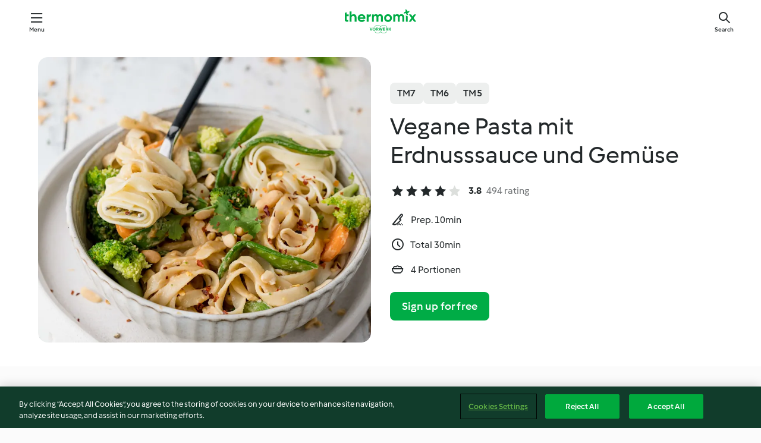

--- FILE ---
content_type: text/html; charset=utf-8
request_url: https://cookidoo.thermomix.com/recipes/recipe/en-US/r792984
body_size: 10642
content:
<!DOCTYPE html>
<html
  lang="en-US"
  class="cicd2-theme">
<head>
    <meta property="og:url" content="https://cookidoo.thermomix.com/recipes/recipe/en-US/r792984"/>
    <meta property="og:title" content="Vegane Pasta mit Erdnusssauce und Gemüse"/>
    <meta property="og:description" content="A world of Thermomix® recipes - Cookidoo® brings you delicious food from all over the world.
With thousands of recipes and ideas, you'll find mouth-watering inspiration every time you log in."/>
    <meta property="og:image" content="https://assets.tmecosys.com/image/upload/t_web_rdp_recipe_584x480/img/recipe/ras/Assets/7778683cf570dac190b46e8b60abab63/Derivates/763f217bcbfd8afca4198891b309311e30222b54.jpg"/>
    <meta name="robots" content="noarchive"/>
    <meta charset="utf-8">
    <meta name="viewport" content="width=device-width, initial-scale=1, shrink-to-fit=no">
    <link rel="stylesheet" href="https://patternlib-all.prod.external.eu-tm-prod.vorwerk-digital.com/pl-core-29.3.2-b33824b8018a0840049d6c20603cb31e.css">
      <link rel="stylesheet" href="https://patternlib-all.prod.external.eu-tm-prod.vorwerk-digital.com/cicd2-theme-29.3.2-38102d1b98d85afb94b9d25dab3bae9c.css">
    <link rel="stylesheet" href="https://recipepublic-all.prod.external.eu-tm-prod.vorwerk-digital.com/bundle-7e9da6437349bf80779b292c7cffc47b.css">
    <link rel="icon" href="https://patternlib-all.prod.external.eu-tm-prod.vorwerk-digital.com/favicon-02a92602e0cf506ebd0186892a17fd82.ico">
    <link rel="preconnect" href="https://assets.tmecosys.com" crossorigin="anonymous">
    <script>"use strict";(()=>{function c(n){let t=document.cookie.match(new RegExp("(^| )"+n+"=([^;]+)"));if(t)return t[2]}var e={get:c};e.get("v-authenticated")?document.documentElement.classList.add("is-authenticated"):document.documentElement.classList.add("is-unauthenticated");})();
</script>
    <title>Vegane Pasta mit Erdnusssauce und Gemüse - Cookidoo® – the official Thermomix® recipe platform</title>
    <link rel="stylesheet" href="https://patternlib-all.prod.external.eu-tm-prod.vorwerk-digital.com/pl-recipe-2.18.3-4949e3c3f2b6c536234d63e48d89c215.css">
    <script type="application/ld+json">{"@context":"http://schema.org/","@type":"Recipe","name":"Vegane Pasta mit Erdnusssauce und Gemüse","image":"https://assets.tmecosys.com/image/upload/t_web_rdp_recipe_584x480_1_5x/img/recipe/ras/Assets/7778683cf570dac190b46e8b60abab63/Derivates/763f217bcbfd8afca4198891b309311e30222b54.jpg","totalTime":"PT30M","cookTime":"PT30M","prepTime":"PT10M","recipeYield":"4 Portionen","recipeCategory":["Hauptgerichte, vegetarisch"],"recipeIngredient":["1400 g Wasser","250 g Tagliatelle","70 g Möhren","70 g Zuckerschoten","70 g Brokkoli","1 &frac12; TL Salz","2 Knoblauchzehen","200 g Erdnusscreme","15 g helle Sojasauce","20 g Sesamöl","2 Stängel Koriander","2 EL Erdnüsse, geröstet, gesalzen"],"nutrition":{"@type":"NutritionInformation","calories":"626 kcal","carbohydrateContent":"64 g","fatContent":"34 g","proteinContent":"2 g"},"inLanguage":"en-US","author":{"@type":"Organization","name":"Vorwerk Home & Co. KmG","address":"Wolleraustrasse 11a\n8807 Freienbach\nSwitzerland","url":"https://cookidoo.thermomix.com"},"aggregateRating":{"@id":"AggregatedRating"}}</script>
</head>

<body>
  <core-user-info
    condition="html.is-authenticated"
    base="/profile/api/user"
    community-profile="/community/profile/en-US"
    devices="/customer-devices/api/my-devices/versions"
    >
  </core-user-info>
  
  <div class="page-content">
      
  <header tabindex="-1" class="page-header">
    <div class="page-header__content">
      <a href="#main-content" class="link--skip">Skip to main content</a>
          <a class="logo page-header__home authenticated-only" href="/foundation/en-US/for-you"
            aria-label="Link to the home page">
            <img class="logo" src="https://patternlib-all.prod.external.eu-tm-prod.vorwerk-digital.com/logo_thermomix-02469c2fb4fca55fc3c397286d9e7fe0.svg"
              alt="Thermomix®">
          </a>
          <a class="logo page-header__home unauthenticated-only" href="/foundation/en-US/explore"
            aria-label="Link to the home page">
            <img class="logo" src="https://patternlib-all.prod.external.eu-tm-prod.vorwerk-digital.com/logo_thermomix-02469c2fb4fca55fc3c397286d9e7fe0.svg"
              alt="Thermomix®">
          </a>
      <core-nav class="page-header__nav">
        <nav class="core-nav__nav" role="navigation">
          <button class="core-nav__trigger">Menu</button>
          <div class="core-nav__container">
            <ul class="core-nav__main-links authenticated-only">
                <li class="core-nav__item">
                  <a href="/foundation/en-US/for-you"
                    class="core-nav__link">For You</a>
                </li>
              <li class="core-nav__item">
                <a href="/foundation/en-US/explore"
                  class="core-nav__link">Explore</a>
              </li>
              <li class="core-nav__item">
                <a href="/organize/en-US/my-recipes"
                  class="core-nav__link">My Recipes</a>
              </li>
              <li class="core-nav__item">
                <a href="/planning/en-US/my-week"
                  class="core-nav__link">My Week</a>
              </li>
                <li class="core-nav__item">
                  <a href="/shopping/en-US"
                    class="core-nav__link">Shopping list</a>
                </li>
            </ul>
            <ul class=" core-nav__main-links unauthenticated-only">
              <li class="core-nav__item">
                <a href="/foundation/en-US/explore"
                  class="core-nav__link">Explore</a>
              </li>
              <li class="core-nav__item">
                <a href="/foundation/en-US/membership"
                  class="core-nav__link">Membership</a>
              </li>
              <li class="core-nav__item">
                <a href="/foundation/en-US/help"
                  class="core-nav__link">Help</a>
              </li>
            </ul>
            <ul class="core-nav__links unauthenticated-only">
              <li class="core-nav__item">
                <a href="/ciam/register/start"
                  class="core-nav__link page-header__sign-up page-header__icon">Sign up</a>
              </li>
              <li class="core-nav__item">
                <a href="/profile/en-US/login?redirectAfterLogin=%2Frecipes%2Frecipe%2Fen-US%2Fr792984"
                  class="core-nav__link page-header__login page-header__icon">Login</a>
              </li>
            </ul>
            <div role="separator" aria-orientation="vertical"
              class="core-nav__separator separator-vertical separator-vertical--silver-20"></div>
            <core-user-profile class="authenticated-only">
              <core-dropdown-menu class="core-nav__dropdown core-nav__dropdown--profile" align="bottom-right">
                <button class="core-dropdown-menu__trigger core-nav__dropdown-trigger">
                  <span class="core-nav__dropdown-trigger-icon" aria-hidden="true"></span>
                  <img class="core-nav__dropdown-trigger-picture" src alt>
                  <span class="core-dropdown-menu__trigger-text">
                      Profile
                  </span>
                </button>
                <div class="core-dropdown-menu__content core-nav__dropdown-content">
                  <ul class="core-dropdown-list core-nav__dropdown-list">
                    <li class="core-community-profile__link">
                      <a href="/community/profile/en-US"
                        class="core-dropdown-list__item core-nav__link core-nav__link--community">
                        <core-community-profile>
                          <span class="core-community-profile__icon" aria-hidden="true"></span>
                          <img class="core-community-profile__picture" src alt>
                          <div class="core-community-profile__heading-group">
                            <span class="core-community-profile__header">Profile</span>
                            <span class="core-community-profile__subheader">View profile</span>
                          </div>
                        </core-community-profile>
                      </a>
                    </li>
                    <li>
                      <a href="/commerce/en-US/membership"
                        class="core-dropdown-list__item core-nav__link">Account</a>
                    </li>
                    <li>
                      <a href="/foundation/en-US/help"
                        class="core-dropdown-list__item core-nav__link">Help</a>
                    </li>
                    <li>
                      <a href="/profile/logout"
                        class="core-dropdown-list__item core-nav__link">Sign out</a>
                    </li>
                  </ul>
                </div>
              </core-dropdown-menu>
            </core-user-profile>
          </div>
          <div role="separator" aria-orientation="vertical"
            class="core-nav__separator separator-vertical separator-vertical--silver-20"></div>
        </nav>
      </core-nav>
      <a class="page-header__search page-header__icon" href="/search/en-US"
        aria-label="Search">Search</a>
    </div>
  </header>
  <recipe-scrollspy>
    <nav class="recipe-scrollspy__nav">
        <a href="#ingredients-section" class="recipe-scrollspy__link">Ingredients</a>
  
      <a href="#difficulty-section" class="recipe-scrollspy__link">Difficulty</a>
  
        <a href="#nutrition-section" class="recipe-scrollspy__link">Nutrition</a>
  
        <a href="#also-featured-in-section" class="recipe-scrollspy__link">Also featured in</a>
  
      <a id="recipe-scrollspy-alternative-recipes" href="#alternative-recipes" class="recipe-scrollspy__link">You might also like...</a>
    </nav>
  </recipe-scrollspy>

  <recipe-details id="main-content">
    <recipe-card>
      <div class="recipe-card__wrapper">
        <div class="recipe-card__image-wrapper">
            <core-image-loader>
              <img
                class="recipe-card__image"
                  src="https://assets.tmecosys.com/image/upload/t_web_rdp_recipe_584x480/img/recipe/ras/Assets/7778683cf570dac190b46e8b60abab63/Derivates/763f217bcbfd8afca4198891b309311e30222b54.jpg"
                  srcset="https://assets.tmecosys.com/image/upload/t_web_rdp_recipe_584x480/img/recipe/ras/Assets/7778683cf570dac190b46e8b60abab63/Derivates/763f217bcbfd8afca4198891b309311e30222b54.jpg 584w, https://assets.tmecosys.com/image/upload/t_web_rdp_recipe_584x480_1_5x/img/recipe/ras/Assets/7778683cf570dac190b46e8b60abab63/Derivates/763f217bcbfd8afca4198891b309311e30222b54.jpg 876w"
                    sizes="(min-width: 1333px) 584px, (min-width: 768px) 50vw, 100vw"
                alt="Vegane Pasta mit Erdnusssauce und Gemüse"
                title="Vegane Pasta mit Erdnusssauce und Gemüse"/>
            </core-image-loader>
        </div>
        <div class="recipe-card__info">
    
            <div class="recipe-card__header">
              <div class="recipe-card__header-left">
                  <rdp-badges id="tm-versions-modal">
                      <button class="core-chip-button core-chip-button--flat core-chip-button--x-small">
                        TM7
                      </button>
                      <button class="core-chip-button core-chip-button--flat core-chip-button--x-small">
                        TM6
                      </button>
                      <button class="core-chip-button core-chip-button--flat core-chip-button--x-small">
                        TM5
                      </button>
                  </rdp-badges>
                
                  <core-modal
                    trigger-id="tm-versions-modal"
                    class="tm-versions-modal"
                    prevent-body-scroll="true"
                    hidden>
                    <div class="core-modal__wrapper">
                      <div class="core-modal__container" role="dialog" aria-modal="true">
                  
                        <div class="core-modal__header">
                          <h2>Devices & Accessories</h2>
                          <button class="core-modal__close" aria-label="Close Modal"></button>
                        </div>
                  
                        <core-scrollbar class="core-modal__content" fadeout-top>
                          <div class="core-scrollbar__content">
                  
                            <rdp-tm-versions>
                              <p class="rdp-tm-versions__description">This recipe is designed for a specific device and accessory combination. Without this required setup the recipe might not be successful.</p>
                              <div class="rdp-tm-versions__list">
                                  <div class="rdp-tm-versions__item">
                                    <img src="https://patternlib-all.prod.external.eu-tm-prod.vorwerk-digital.com/tm7-83b22c91a1a1e7fee3797168f05f9754.png" class="rdp-tm-versions__image"/>
                                    <div class="rdp-tm-versions__wrapper">
                                      <span class="rdp-tm-versions__name">Thermomix® TM7</span>
                                      <span class="rdp-tm-versions__compatibility">
                                        <span class="icon icon--checkmark-circle icon--xxxs"></span>Compatible
                                      </span>
                                    </div>
                                  </div>
                                  <div class="rdp-tm-versions__item">
                                    <img src="https://patternlib-all.prod.external.eu-tm-prod.vorwerk-digital.com/tm6-fff867f1cfc7f35118b8b6dfffca8339.png" class="rdp-tm-versions__image"/>
                                    <div class="rdp-tm-versions__wrapper">
                                      <span class="rdp-tm-versions__name">Thermomix® TM6</span>
                                      <span class="rdp-tm-versions__compatibility">
                                        <span class="icon icon--checkmark-circle icon--xxxs"></span>Compatible
                                      </span>
                                    </div>
                                  </div>
                                  <div class="rdp-tm-versions__item">
                                    <img src="https://patternlib-all.prod.external.eu-tm-prod.vorwerk-digital.com/tm5-a3a665744eb0093e9108135bf6b1baa4.png" class="rdp-tm-versions__image"/>
                                    <div class="rdp-tm-versions__wrapper">
                                      <span class="rdp-tm-versions__name">Thermomix® TM5</span>
                                      <span class="rdp-tm-versions__compatibility">
                                        <span class="icon icon--checkmark-circle icon--xxxs"></span>Compatible
                                      </span>
                                    </div>
                                  </div>
                              </div>
                            </rdp-tm-versions>
                  
                  
                          </div>
                        </core-scrollbar>
                  
                        <div class="core-modal__footer">
                          <a class="button--inline rdp-tm-versions__more" href="/foundation/en-US/thermomix-compatibility">More information</a>
                        </div>
                      </div>
                    </div>
                  </core-modal>
                
              </div>
            </div>
    
          <div class="recipe-card__content">
            <core-ellipsis lines-count="3">
              <h1 class="recipe-card__section recipe-card__name">Vegane Pasta mit Erdnusssauce und Gemüse</h1>
            </core-ellipsis>
            
            <core-rating>
  <div class="core-rating__rating-list">
      <span class="core-rating__point core-rating__point--full"></span>
      <span class="core-rating__point core-rating__point--full"></span>
      <span class="core-rating__point core-rating__point--full"></span>
      <span class="core-rating__point core-rating__point--full"></span>
      <span class="core-rating__point "></span>
  </div>
    <span class="core-rating__counter">3.8</span>
    <span class="core-rating__label">
      
      494 rating
      
    </span>
  <script type="application/ld+json">
  {
    "@context": "http://schema.org",
    "@type": "AggregateRating",
    "@id": "AggregatedRating",
    "ratingValue": 3.8,
    "reviewCount": 494
  }
  </script>
</core-rating>

            <div class="recipe-card__cook-params">
              <div class="recipe-card__cook-param">
                <span class="icon icon--time-preparation"></span>
                <span>Prep. 10min </span>
              </div>
              <div class="recipe-card__cook-param">
                <span class="icon icon--time"></span>
                <span>Total 30min</span>
              </div>
              <div class="recipe-card__cook-param">
                <span class="icon icon--servings"></span>
                <span>4 Portionen</span>
              </div>
            </div>
          </div>
    
          <div class="recipe-card__footer">
            <a class="button--primary recipe-card__action-button recipe-card__action-button--primary"
              title="Sign up for free"
              href="/ciam/register/start">Sign up for free</a>
          </div>
        </div>
      </div>
    </recipe-card>
    
    <recipe-content>
      <div class="recipe-content__left">
        <div mobile-order="1">
          <div id="ingredients-section" class="recipe-content__section">
            <h4 class="recipe-content__title">Ingredients</h4>
              <div class="recipe-content__inner-section">
                <ul class="ul--clean">
                    <li>
          <recipe-ingredient>
            <div class="recipe-ingredient__wrapper">
                <img class="recipe-ingredient__image"   src="https://assets.tmecosys.com/image/upload/t_web_ingredient_48x48/icons/ingredient_icons/54"
            srcset="https://assets.tmecosys.com/image/upload/t_web_ingredient_48x48/icons/ingredient_icons/54 48w, https://assets.tmecosys.com/image/upload/t_web_ingredient_48x48_1_5x/icons/ingredient_icons/54 72w, https://assets.tmecosys.com/image/upload/t_web_ingredient_48x48_2x/icons/ingredient_icons/54 96w"
              sizes="48px"
           />
          
                <div class="recipe-ingredient__content">
                  <span class="recipe-ingredient__name">
                    Wasser 
                  </span>
                </div>
                <span class="recipe-ingredient__amount">
                      1400
                    g
                </span>
            </div>
          </recipe-ingredient>
          </li>
                    <li>
          <recipe-ingredient>
            <div class="recipe-ingredient__wrapper">
                <img class="recipe-ingredient__image"   src="https://assets.tmecosys.com/image/upload/t_web_ingredient_48x48/icons/ingredient_icons/2271"
            srcset="https://assets.tmecosys.com/image/upload/t_web_ingredient_48x48/icons/ingredient_icons/2271 48w, https://assets.tmecosys.com/image/upload/t_web_ingredient_48x48_1_5x/icons/ingredient_icons/2271 72w, https://assets.tmecosys.com/image/upload/t_web_ingredient_48x48_2x/icons/ingredient_icons/2271 96w"
              sizes="48px"
           />
          
                <div class="recipe-ingredient__content">
                  <span class="recipe-ingredient__name">
                    Tagliatelle 
                  </span>
                </div>
                <span class="recipe-ingredient__amount">
                      250
                    g
                </span>
            </div>
          </recipe-ingredient>
          </li>
                    <li>
          <recipe-ingredient>
            <div class="recipe-ingredient__wrapper">
                <img class="recipe-ingredient__image"   src="https://assets.tmecosys.com/image/upload/t_web_ingredient_48x48/icons/ingredient_icons/10"
            srcset="https://assets.tmecosys.com/image/upload/t_web_ingredient_48x48/icons/ingredient_icons/10 48w, https://assets.tmecosys.com/image/upload/t_web_ingredient_48x48_1_5x/icons/ingredient_icons/10 72w, https://assets.tmecosys.com/image/upload/t_web_ingredient_48x48_2x/icons/ingredient_icons/10 96w"
              sizes="48px"
           />
          
                <div class="recipe-ingredient__content">
                  <span class="recipe-ingredient__name">
                    Möhren 
                  </span>
                    <span class="recipe-ingredient__description">in Scheiben (3 mm)</span>
                </div>
                <span class="recipe-ingredient__amount">
                      70
                    g
                </span>
            </div>
          </recipe-ingredient>
          </li>
                    <li>
          <recipe-ingredient>
            <div class="recipe-ingredient__wrapper">
                <img class="recipe-ingredient__image"   src="https://assets.tmecosys.com/image/upload/t_web_ingredient_48x48/icons/ingredient_icons/1916"
            srcset="https://assets.tmecosys.com/image/upload/t_web_ingredient_48x48/icons/ingredient_icons/1916 48w, https://assets.tmecosys.com/image/upload/t_web_ingredient_48x48_1_5x/icons/ingredient_icons/1916 72w, https://assets.tmecosys.com/image/upload/t_web_ingredient_48x48_2x/icons/ingredient_icons/1916 96w"
              sizes="48px"
           />
          
                <div class="recipe-ingredient__content">
                  <span class="recipe-ingredient__name">
                    Zuckerschoten 
                  </span>
                </div>
                <span class="recipe-ingredient__amount">
                      70
                    g
                </span>
            </div>
          </recipe-ingredient>
          </li>
                    <li>
          <recipe-ingredient>
            <div class="recipe-ingredient__wrapper">
                <img class="recipe-ingredient__image"   src="https://assets.tmecosys.com/image/upload/t_web_ingredient_48x48/icons/ingredient_icons/436"
            srcset="https://assets.tmecosys.com/image/upload/t_web_ingredient_48x48/icons/ingredient_icons/436 48w, https://assets.tmecosys.com/image/upload/t_web_ingredient_48x48_1_5x/icons/ingredient_icons/436 72w, https://assets.tmecosys.com/image/upload/t_web_ingredient_48x48_2x/icons/ingredient_icons/436 96w"
              sizes="48px"
           />
          
                <div class="recipe-ingredient__content">
                  <span class="recipe-ingredient__name">
                    Brokkoli 
                  </span>
                    <span class="recipe-ingredient__description">in kleinen Röschen</span>
                </div>
                <span class="recipe-ingredient__amount">
                      70
                    g
                </span>
            </div>
          </recipe-ingredient>
          </li>
                    <li>
          <recipe-ingredient>
            <div class="recipe-ingredient__wrapper">
                <img class="recipe-ingredient__image"   src="https://assets.tmecosys.com/image/upload/t_web_ingredient_48x48/icons/ingredient_icons/269"
            srcset="https://assets.tmecosys.com/image/upload/t_web_ingredient_48x48/icons/ingredient_icons/269 48w, https://assets.tmecosys.com/image/upload/t_web_ingredient_48x48_1_5x/icons/ingredient_icons/269 72w, https://assets.tmecosys.com/image/upload/t_web_ingredient_48x48_2x/icons/ingredient_icons/269 96w"
              sizes="48px"
           />
          
                <div class="recipe-ingredient__content">
                  <span class="recipe-ingredient__name">
                    Salz 
                  </span>
                </div>
                <span class="recipe-ingredient__amount">
                      1 &frac12;
                    TL
                </span>
            </div>
          </recipe-ingredient>
          </li>
                    <li>
          <recipe-ingredient>
            <div class="recipe-ingredient__wrapper">
                <img class="recipe-ingredient__image"   src="https://assets.tmecosys.com/image/upload/t_web_ingredient_48x48/icons/ingredient_icons/352"
            srcset="https://assets.tmecosys.com/image/upload/t_web_ingredient_48x48/icons/ingredient_icons/352 48w, https://assets.tmecosys.com/image/upload/t_web_ingredient_48x48_1_5x/icons/ingredient_icons/352 72w, https://assets.tmecosys.com/image/upload/t_web_ingredient_48x48_2x/icons/ingredient_icons/352 96w"
              sizes="48px"
           />
          
                <div class="recipe-ingredient__content">
                  <span class="recipe-ingredient__name">
                    Knoblauchzehen 
                  </span>
                </div>
                <span class="recipe-ingredient__amount">
                      2
                    
                </span>
            </div>
          </recipe-ingredient>
          </li>
                    <li>
          <recipe-ingredient>
            <div class="recipe-ingredient__wrapper">
                <img class="recipe-ingredient__image"   src="https://assets.tmecosys.com/image/upload/t_web_ingredient_48x48/icons/ingredient_icons/4026"
            srcset="https://assets.tmecosys.com/image/upload/t_web_ingredient_48x48/icons/ingredient_icons/4026 48w, https://assets.tmecosys.com/image/upload/t_web_ingredient_48x48_1_5x/icons/ingredient_icons/4026 72w, https://assets.tmecosys.com/image/upload/t_web_ingredient_48x48_2x/icons/ingredient_icons/4026 96w"
              sizes="48px"
           />
          
                <div class="recipe-ingredient__content">
                  <span class="recipe-ingredient__name">
                    Erdnusscreme 
                  </span>
                </div>
                <span class="recipe-ingredient__amount">
                      200
                    g
                </span>
            </div>
          </recipe-ingredient>
          </li>
                    <li>
          <recipe-ingredient>
            <div class="recipe-ingredient__wrapper">
                <img class="recipe-ingredient__image"   src="https://assets.tmecosys.com/image/upload/t_web_ingredient_48x48/icons/ingredient_icons/6084"
            srcset="https://assets.tmecosys.com/image/upload/t_web_ingredient_48x48/icons/ingredient_icons/6084 48w, https://assets.tmecosys.com/image/upload/t_web_ingredient_48x48_1_5x/icons/ingredient_icons/6084 72w, https://assets.tmecosys.com/image/upload/t_web_ingredient_48x48_2x/icons/ingredient_icons/6084 96w"
              sizes="48px"
           />
          
                <div class="recipe-ingredient__content">
                  <span class="recipe-ingredient__name">
                    helle Sojasauce 
                  </span>
                </div>
                <span class="recipe-ingredient__amount">
                      15
                    g
                </span>
            </div>
          </recipe-ingredient>
          </li>
                    <li>
          <recipe-ingredient>
            <div class="recipe-ingredient__wrapper">
                <img class="recipe-ingredient__image"   src="https://assets.tmecosys.com/image/upload/t_web_ingredient_48x48/icons/ingredient_icons/3250"
            srcset="https://assets.tmecosys.com/image/upload/t_web_ingredient_48x48/icons/ingredient_icons/3250 48w, https://assets.tmecosys.com/image/upload/t_web_ingredient_48x48_1_5x/icons/ingredient_icons/3250 72w, https://assets.tmecosys.com/image/upload/t_web_ingredient_48x48_2x/icons/ingredient_icons/3250 96w"
              sizes="48px"
           />
          
                <div class="recipe-ingredient__content">
                  <span class="recipe-ingredient__name">
                    Sesamöl 
                  </span>
                </div>
                <span class="recipe-ingredient__amount">
                      20
                    g
                </span>
            </div>
              <span class="recipe-ingredient__alternative">
                    20
                  g
                Kokosöl
              </span>
          </recipe-ingredient>
          </li>
                    <li>
          <recipe-ingredient>
            <div class="recipe-ingredient__wrapper">
                <img class="recipe-ingredient__image"   src="https://assets.tmecosys.com/image/upload/t_web_ingredient_48x48/icons/ingredient_icons/15"
            srcset="https://assets.tmecosys.com/image/upload/t_web_ingredient_48x48/icons/ingredient_icons/15 48w, https://assets.tmecosys.com/image/upload/t_web_ingredient_48x48_1_5x/icons/ingredient_icons/15 72w, https://assets.tmecosys.com/image/upload/t_web_ingredient_48x48_2x/icons/ingredient_icons/15 96w"
              sizes="48px"
           />
          
                <div class="recipe-ingredient__content">
                  <span class="recipe-ingredient__name">
                    Koriander 
                  </span>
                    <span class="recipe-ingredient__description">abgezupft, gehackt, zum Bestreuen</span>
                </div>
                <span class="recipe-ingredient__amount">
                      2
                    Stängel
                </span>
            </div>
          </recipe-ingredient>
          </li>
                    <li>
          <recipe-ingredient>
            <div class="recipe-ingredient__wrapper">
                <img class="recipe-ingredient__image"   src="https://assets.tmecosys.com/image/upload/t_web_ingredient_48x48/icons/ingredient_icons/2478"
            srcset="https://assets.tmecosys.com/image/upload/t_web_ingredient_48x48/icons/ingredient_icons/2478 48w, https://assets.tmecosys.com/image/upload/t_web_ingredient_48x48_1_5x/icons/ingredient_icons/2478 72w, https://assets.tmecosys.com/image/upload/t_web_ingredient_48x48_2x/icons/ingredient_icons/2478 96w"
              sizes="48px"
           />
          
                <div class="recipe-ingredient__content">
                  <span class="recipe-ingredient__name">
                    Chiliflocken (optional)
                  </span>
                    <span class="recipe-ingredient__description">zum Bestreuen</span>
                </div>
                <span class="recipe-ingredient__amount">
                      1
                    TL
                </span>
            </div>
          </recipe-ingredient>
          </li>
                    <li>
          <recipe-ingredient>
            <div class="recipe-ingredient__wrapper">
                <img class="recipe-ingredient__image"   src="https://assets.tmecosys.com/image/upload/t_web_ingredient_48x48/icons/ingredient_icons/963"
            srcset="https://assets.tmecosys.com/image/upload/t_web_ingredient_48x48/icons/ingredient_icons/963 48w, https://assets.tmecosys.com/image/upload/t_web_ingredient_48x48_1_5x/icons/ingredient_icons/963 72w, https://assets.tmecosys.com/image/upload/t_web_ingredient_48x48_2x/icons/ingredient_icons/963 96w"
              sizes="48px"
           />
          
                <div class="recipe-ingredient__content">
                  <span class="recipe-ingredient__name">
                    Erdnüsse, geröstet, gesalzen 
                  </span>
                    <span class="recipe-ingredient__description">zum Bestreuen</span>
                </div>
                <span class="recipe-ingredient__amount">
                      2
                    EL
                </span>
            </div>
          </recipe-ingredient>
          </li>
                </ul>
              </div>
          </div>
          <hr>
        </div>
        <div mobile-order="3">
          <div id="difficulty-section" class="recipe-content__section">
            <h4 class="recipe-content__title">Difficulty</h4>
            <rdp-difficulty>
              <span class="icon icon--s icon--chef-hat"></span>
              <p>easy</p>
            </rdp-difficulty>
          </div>
          <hr>
            <div id="nutrition-section" class="recipe-content__section">
              <h4 class="recipe-content__title">
                Nutrition
                <span class="recipe-content__subtitle">per 1 Portion</span>
              </h4>
              <rdp-nutritious>
                  <div class="rdp-nutritious__item">
                    <span class="rdp-nutritious__name">Sodium</span>
                    <span class="rdp-nutritious__value">
                        1053 mg 
                    </span>
                  </div>
                  <div class="rdp-nutritious__item">
                    <span class="rdp-nutritious__name">Protein</span>
                    <span class="rdp-nutritious__value">
                        2 g 
                    </span>
                  </div>
                  <div class="rdp-nutritious__item">
                    <span class="rdp-nutritious__name">Calories</span>
                    <span class="rdp-nutritious__value">
                        2619 kJ  / 
                        626 kcal 
                    </span>
                  </div>
                  <div class="rdp-nutritious__item">
                    <span class="rdp-nutritious__name">Fat</span>
                    <span class="rdp-nutritious__value">
                        34 g 
                    </span>
                  </div>
                  <div class="rdp-nutritious__item">
                    <span class="rdp-nutritious__name">Fiber</span>
                    <span class="rdp-nutritious__value">
                        6 g 
                    </span>
                  </div>
                  <div class="rdp-nutritious__item">
                    <span class="rdp-nutritious__name">Saturated fat</span>
                    <span class="rdp-nutritious__value">
                        6 g 
                    </span>
                  </div>
                  <div class="rdp-nutritious__item">
                    <span class="rdp-nutritious__name">Carbohydrates</span>
                    <span class="rdp-nutritious__value">
                        64 g 
                    </span>
                  </div>
              </rdp-nutritious>
            </div>
            <hr>
        </div>
      </div>
      <div class="recipe-content__right">
        <div mobile-order="2">
          <div class="recipe-content__section">
            <recipe-membership-banner>
              <img src="https://patternlib-all.prod.external.eu-tm-prod.vorwerk-digital.com/cookidoo-world-da330b8ec91ef8ac5df385f0e440dffb.svg" class="recipe-membership-banner__image" />
              <h1 class="recipe-membership-banner__title">Like what you see?</h1>
              <h4 class="recipe-membership-banner__subtitle">This recipe and more than 100 000 others are waiting for you!</h4>
              <p class="recipe-membership-banner__description">Register for our 30-day free trial and discover the world of Cookidoo®. </p>
              <a href="/ciam/register/start" class="button--primary">Sign up for free</a>
              <a href="/foundation/en-US/membership" class="button--inline">More information</a>
            </recipe-membership-banner>
          </div>
          <hr>
        </div>
        <div mobile-order="4">
            <div id="also-featured-in-section" class="recipe-content__section">
              <h4 class="recipe-content__title">Also featured in</h4>
              <rdp-collections>
                  <rdp-collection-tile>
                    <a class="rdp-collection-tile__wrapper" href="/collection/en-US/p/col458091">
                      <img   src="https://assets.tmecosys.com/image/upload/t_web_col_80x80/img/collection/ras/Assets/2f9ae32d08b140084ae49d90bb112be1/Derivates/1600366d766e0e5267af8f8c9c6a9b5a1695bb5c.jpg"
            srcset="https://assets.tmecosys.com/image/upload/t_web_col_80x80/img/collection/ras/Assets/2f9ae32d08b140084ae49d90bb112be1/Derivates/1600366d766e0e5267af8f8c9c6a9b5a1695bb5c.jpg 80w, https://assets.tmecosys.com/image/upload/t_web_col_80x80_1_5x/img/collection/ras/Assets/2f9ae32d08b140084ae49d90bb112be1/Derivates/1600366d766e0e5267af8f8c9c6a9b5a1695bb5c.jpg 120w, https://assets.tmecosys.com/image/upload/t_web_col_80x80_2x/img/collection/ras/Assets/2f9ae32d08b140084ae49d90bb112be1/Derivates/1600366d766e0e5267af8f8c9c6a9b5a1695bb5c.jpg 160w"
              sizes="80px"
           class="rdp-collection-tile__image">
                      <div class="rdp-collection-tile__content">
                        <span class="rdp-collection-tile__name">One-Pot-Wonder</span>
                        <span class="rdp-collection-tile__info">27 Recipes<br>Germany</span>
                      </div>
                    </a>
                  </rdp-collection-tile>
              </rdp-collections>
            </div>
            <hr>
        </div>
      </div>
    </recipe-content>
  </recipe-details>

  
  
  
  <div id="alternative-recipes" class="l-content l-content--additional recipe-alternative-recipes">
    <core-stripe class="core-stripe--modern" aria-labelledby="stripe-header" aria-describedby="stripe-description" role="region"
                 data-category="VrkNavCategory-RPF-006">
      <h3 class="core-stripe__header" id="stripe-header">
          You might also like...
      </h3>
        <div class="core-stripe__content">
          
  
          
            <core-tile class="core-tile--expanded" id="r914416" data-recipe-id="r914416"><a class="link--alt" href="/recipes/recipe/en-US/r914416"><div aria-hidden="true" class="core-tile__image-wrapper">
    <img
      class="core-tile__image"
      alt="Tofu-Reis"
      title="Tofu-Reis"
      src="https://assets.tmecosys.com/image/upload/t_web_shared_recipe_221x240/img/recipe/ras/Assets/c590bb5e57e9065d017a2aaf7dbb4526/Derivates/2529a4281358a747bdb2225580031f3636c9c914"
      sizes="221px"
      decoding="async"
      srcset="https://assets.tmecosys.com/image/upload/t_web_shared_recipe_221x240/img/recipe/ras/Assets/c590bb5e57e9065d017a2aaf7dbb4526/Derivates/2529a4281358a747bdb2225580031f3636c9c914 221w, https://assets.tmecosys.com/image/upload/t_web_shared_recipe_221x240_1_5x/img/recipe/ras/Assets/c590bb5e57e9065d017a2aaf7dbb4526/Derivates/2529a4281358a747bdb2225580031f3636c9c914 331w, https://assets.tmecosys.com/image/upload/t_web_shared_recipe_221x240_2x/img/recipe/ras/Assets/c590bb5e57e9065d017a2aaf7dbb4526/Derivates/2529a4281358a747bdb2225580031f3636c9c914 442w"
    />
  </div><div class="core-tile__description-wrapper"><div class="core-tile__description"><core-ellipsis><p class="core-tile__description-text">Tofu-Reis</p></core-ellipsis><button class="core-tile__trigger authenticated-only context-menu-trigger" aria-label="Open recipe options" type="button"></button></div><core-rating class="core-rating--short core-rating--small"><span class="core-rating__counter" aria-label="Rating 3.9">3.9</span><span class="core-rating__point core-rating__point--full" aria-disabled="true"></span><span class="core-rating__label" aria-label="from 103 reviews">(103)</span></core-rating><p class="core-tile__description-subline" aria-label="Total time 50min">50min</p></div></a><core-context-menu trigger-class="context-menu-trigger" class="translate-x-[0.5px]"><ul class="core-dropdown-list"><li><core-transclude href="/planning/en-US/transclude/manage-cook-today/r914416" prevent-page-reload="true" on="context-menu-open" context="core-context-menu"></core-transclude></li><li><core-transclude href="/organize/en-US/transclude/manage-bookmark/r914416" prevent-page-reload="true" on="context-menu-open" context="core-context-menu"></core-transclude></li><li><core-transclude href="/organize/en-US/transclude/manage-custom-list/r914416" prevent-page-reload="true" on="context-menu-open" context="core-context-menu"></core-transclude></li><li><core-transclude href="/planning/en-US/transclude/manage-add-to-myweek/r914416" prevent-page-reload="true" on="context-menu-open" context="core-context-menu"></core-transclude></li><li><core-transclude href="/shopping/en-US/partial/add-to-shopping-list/r914416" prevent-page-reload="true" on="context-menu-open" context="core-context-menu"></core-transclude></li><li><core-transclude href="/created-recipes/en-US/partials/add-to-customer-recipes?recipeUrl=https%3A%2F%2Fcookidoo.thermomix.com%2Frecipes%2Frecipe%2Fen-US%2Fr914416" prevent-page-reload="true" on="context-menu-open" context="core-context-menu"></core-transclude></li><li data-error="401" data-redirect-param="redirectAfterLogin" class="display-none"><a href="/profile/en-US/login?redirectAfterLogin=%2Fsearch%2Fen-US%2Ffragments%2Fstripe%3Flimit%3D12%26lazyLoading%3Dtrue%26accessories%3DincludingFriend%252CincludingBladeCoverWithPeeler%252CincludingCutter%252CincludingSensor%26includeRating%3Dtrue%26like%3Dr792984" class="core-dropdown-list__item"><span class="icon" aria-hidden="true">refresh</span>Refresh login</a></li></ul></core-context-menu></core-tile><core-tile class="core-tile--expanded" id="r905526" data-recipe-id="r905526"><a class="link--alt" href="/recipes/recipe/en-US/r905526"><div aria-hidden="true" class="core-tile__image-wrapper">
    <img
      class="core-tile__image"
      alt="Cashew-Brokkoli Pasta"
      title="Cashew-Brokkoli Pasta"
      src="https://assets.tmecosys.com/image/upload/t_web_shared_recipe_221x240/img/recipe/ras/Assets/fcabe51033b1287146a5680259b21c31/Derivates/efc912848e9cad9775dcbcb9f0879df6e6dd1c89"
      sizes="221px"
      decoding="async"
      srcset="https://assets.tmecosys.com/image/upload/t_web_shared_recipe_221x240/img/recipe/ras/Assets/fcabe51033b1287146a5680259b21c31/Derivates/efc912848e9cad9775dcbcb9f0879df6e6dd1c89 221w, https://assets.tmecosys.com/image/upload/t_web_shared_recipe_221x240_1_5x/img/recipe/ras/Assets/fcabe51033b1287146a5680259b21c31/Derivates/efc912848e9cad9775dcbcb9f0879df6e6dd1c89 331w, https://assets.tmecosys.com/image/upload/t_web_shared_recipe_221x240_2x/img/recipe/ras/Assets/fcabe51033b1287146a5680259b21c31/Derivates/efc912848e9cad9775dcbcb9f0879df6e6dd1c89 442w"
    />
  </div><div class="core-tile__description-wrapper"><div class="core-tile__description"><core-ellipsis><p class="core-tile__description-text">Cashew-Brokkoli Pasta</p></core-ellipsis><button class="core-tile__trigger authenticated-only context-menu-trigger" aria-label="Open recipe options" type="button"></button></div><core-rating class="core-rating--short core-rating--small"><span class="core-rating__counter" aria-label="Rating 3.9">3.9</span><span class="core-rating__point core-rating__point--full" aria-disabled="true"></span><span class="core-rating__label" aria-label="from 566 reviews">(566)</span></core-rating><p class="core-tile__description-subline" aria-label="Total time 45min">45min</p></div></a><core-context-menu trigger-class="context-menu-trigger" class="translate-x-[0.5px]"><ul class="core-dropdown-list"><li><core-transclude href="/planning/en-US/transclude/manage-cook-today/r905526" prevent-page-reload="true" on="context-menu-open" context="core-context-menu"></core-transclude></li><li><core-transclude href="/organize/en-US/transclude/manage-bookmark/r905526" prevent-page-reload="true" on="context-menu-open" context="core-context-menu"></core-transclude></li><li><core-transclude href="/organize/en-US/transclude/manage-custom-list/r905526" prevent-page-reload="true" on="context-menu-open" context="core-context-menu"></core-transclude></li><li><core-transclude href="/planning/en-US/transclude/manage-add-to-myweek/r905526" prevent-page-reload="true" on="context-menu-open" context="core-context-menu"></core-transclude></li><li><core-transclude href="/shopping/en-US/partial/add-to-shopping-list/r905526" prevent-page-reload="true" on="context-menu-open" context="core-context-menu"></core-transclude></li><li><core-transclude href="/created-recipes/en-US/partials/add-to-customer-recipes?recipeUrl=https%3A%2F%2Fcookidoo.thermomix.com%2Frecipes%2Frecipe%2Fen-US%2Fr905526" prevent-page-reload="true" on="context-menu-open" context="core-context-menu"></core-transclude></li><li data-error="401" data-redirect-param="redirectAfterLogin" class="display-none"><a href="/profile/en-US/login?redirectAfterLogin=%2Fsearch%2Fen-US%2Ffragments%2Fstripe%3Flimit%3D12%26lazyLoading%3Dtrue%26accessories%3DincludingFriend%252CincludingBladeCoverWithPeeler%252CincludingCutter%252CincludingSensor%26includeRating%3Dtrue%26like%3Dr792984" class="core-dropdown-list__item"><span class="icon" aria-hidden="true">refresh</span>Refresh login</a></li></ul></core-context-menu></core-tile><core-tile class="core-tile--expanded" id="r820202" data-recipe-id="r820202"><a class="link--alt" href="/recipes/recipe/en-US/r820202"><div aria-hidden="true" class="core-tile__image-wrapper">
    <img
      class="core-tile__image"
      alt="Tofu-Reis"
      title="Tofu-Reis"
      src="https://assets.tmecosys.com/image/upload/t_web_shared_recipe_221x240/img/recipe/ras/Assets/1a5ef9e3efa579da40b05a1ea2bdeef9/Derivates/3741815cb0197bde6c4cc02837d8e0938863c745"
      sizes="221px"
      decoding="async"
      srcset="https://assets.tmecosys.com/image/upload/t_web_shared_recipe_221x240/img/recipe/ras/Assets/1a5ef9e3efa579da40b05a1ea2bdeef9/Derivates/3741815cb0197bde6c4cc02837d8e0938863c745 221w, https://assets.tmecosys.com/image/upload/t_web_shared_recipe_221x240_1_5x/img/recipe/ras/Assets/1a5ef9e3efa579da40b05a1ea2bdeef9/Derivates/3741815cb0197bde6c4cc02837d8e0938863c745 331w, https://assets.tmecosys.com/image/upload/t_web_shared_recipe_221x240_2x/img/recipe/ras/Assets/1a5ef9e3efa579da40b05a1ea2bdeef9/Derivates/3741815cb0197bde6c4cc02837d8e0938863c745 442w"
    />
  </div><div class="core-tile__description-wrapper"><div class="core-tile__description"><core-ellipsis><p class="core-tile__description-text">Tofu-Reis</p></core-ellipsis><button class="core-tile__trigger authenticated-only context-menu-trigger" aria-label="Open recipe options" type="button"></button></div><core-rating class="core-rating--short core-rating--small"><span class="core-rating__counter" aria-label="Rating 4.2">4.2</span><span class="core-rating__point core-rating__point--full" aria-disabled="true"></span><span class="core-rating__label" aria-label="from 325 reviews">(325)</span></core-rating><p class="core-tile__description-subline" aria-label="Total time 50min">50min</p></div></a><core-context-menu trigger-class="context-menu-trigger" class="translate-x-[0.5px]"><ul class="core-dropdown-list"><li><core-transclude href="/planning/en-US/transclude/manage-cook-today/r820202" prevent-page-reload="true" on="context-menu-open" context="core-context-menu"></core-transclude></li><li><core-transclude href="/organize/en-US/transclude/manage-bookmark/r820202" prevent-page-reload="true" on="context-menu-open" context="core-context-menu"></core-transclude></li><li><core-transclude href="/organize/en-US/transclude/manage-custom-list/r820202" prevent-page-reload="true" on="context-menu-open" context="core-context-menu"></core-transclude></li><li><core-transclude href="/planning/en-US/transclude/manage-add-to-myweek/r820202" prevent-page-reload="true" on="context-menu-open" context="core-context-menu"></core-transclude></li><li><core-transclude href="/shopping/en-US/partial/add-to-shopping-list/r820202" prevent-page-reload="true" on="context-menu-open" context="core-context-menu"></core-transclude></li><li><core-transclude href="/created-recipes/en-US/partials/add-to-customer-recipes?recipeUrl=https%3A%2F%2Fcookidoo.thermomix.com%2Frecipes%2Frecipe%2Fen-US%2Fr820202" prevent-page-reload="true" on="context-menu-open" context="core-context-menu"></core-transclude></li><li data-error="401" data-redirect-param="redirectAfterLogin" class="display-none"><a href="/profile/en-US/login?redirectAfterLogin=%2Fsearch%2Fen-US%2Ffragments%2Fstripe%3Flimit%3D12%26lazyLoading%3Dtrue%26accessories%3DincludingFriend%252CincludingBladeCoverWithPeeler%252CincludingCutter%252CincludingSensor%26includeRating%3Dtrue%26like%3Dr792984" class="core-dropdown-list__item"><span class="icon" aria-hidden="true">refresh</span>Refresh login</a></li></ul></core-context-menu></core-tile><core-tile class="core-tile--expanded" id="r807228" data-recipe-id="r807228"><a class="link--alt" href="/recipes/recipe/en-US/r807228"><div aria-hidden="true" class="core-tile__image-wrapper">
    <img
      class="core-tile__image"
      alt="Teriyaki-Tempeh mit Reis und Gemüse"
      title="Teriyaki-Tempeh mit Reis und Gemüse"
      src="https://assets.tmecosys.com/image/upload/t_web_shared_recipe_221x240/img/recipe/ras/Assets/65b23f235d520b4f99de24a1c778f98e/Derivates/b66f2507ba3db97ce662c39a880346b5ab3d8910"
      sizes="221px"
      decoding="async"
      srcset="https://assets.tmecosys.com/image/upload/t_web_shared_recipe_221x240/img/recipe/ras/Assets/65b23f235d520b4f99de24a1c778f98e/Derivates/b66f2507ba3db97ce662c39a880346b5ab3d8910 221w, https://assets.tmecosys.com/image/upload/t_web_shared_recipe_221x240_1_5x/img/recipe/ras/Assets/65b23f235d520b4f99de24a1c778f98e/Derivates/b66f2507ba3db97ce662c39a880346b5ab3d8910 331w, https://assets.tmecosys.com/image/upload/t_web_shared_recipe_221x240_2x/img/recipe/ras/Assets/65b23f235d520b4f99de24a1c778f98e/Derivates/b66f2507ba3db97ce662c39a880346b5ab3d8910 442w"
    />
  </div><div class="core-tile__description-wrapper"><div class="core-tile__description"><core-ellipsis><p class="core-tile__description-text">Teriyaki-Tempeh mit Reis und Gemüse</p></core-ellipsis><button class="core-tile__trigger authenticated-only context-menu-trigger" aria-label="Open recipe options" type="button"></button></div><core-rating class="core-rating--short core-rating--small"><span class="core-rating__counter" aria-label="Rating 4.3">4.3</span><span class="core-rating__point core-rating__point--full" aria-disabled="true"></span><span class="core-rating__label" aria-label="from 222 reviews">(222)</span></core-rating><p class="core-tile__description-subline" aria-label="Total time 40min">40min</p></div></a><core-context-menu trigger-class="context-menu-trigger" class="translate-x-[0.5px]"><ul class="core-dropdown-list"><li><core-transclude href="/planning/en-US/transclude/manage-cook-today/r807228" prevent-page-reload="true" on="context-menu-open" context="core-context-menu"></core-transclude></li><li><core-transclude href="/organize/en-US/transclude/manage-bookmark/r807228" prevent-page-reload="true" on="context-menu-open" context="core-context-menu"></core-transclude></li><li><core-transclude href="/organize/en-US/transclude/manage-custom-list/r807228" prevent-page-reload="true" on="context-menu-open" context="core-context-menu"></core-transclude></li><li><core-transclude href="/planning/en-US/transclude/manage-add-to-myweek/r807228" prevent-page-reload="true" on="context-menu-open" context="core-context-menu"></core-transclude></li><li><core-transclude href="/shopping/en-US/partial/add-to-shopping-list/r807228" prevent-page-reload="true" on="context-menu-open" context="core-context-menu"></core-transclude></li><li><core-transclude href="/created-recipes/en-US/partials/add-to-customer-recipes?recipeUrl=https%3A%2F%2Fcookidoo.thermomix.com%2Frecipes%2Frecipe%2Fen-US%2Fr807228" prevent-page-reload="true" on="context-menu-open" context="core-context-menu"></core-transclude></li><li data-error="401" data-redirect-param="redirectAfterLogin" class="display-none"><a href="/profile/en-US/login?redirectAfterLogin=%2Fsearch%2Fen-US%2Ffragments%2Fstripe%3Flimit%3D12%26lazyLoading%3Dtrue%26accessories%3DincludingFriend%252CincludingBladeCoverWithPeeler%252CincludingCutter%252CincludingSensor%26includeRating%3Dtrue%26like%3Dr792984" class="core-dropdown-list__item"><span class="icon" aria-hidden="true">refresh</span>Refresh login</a></li></ul></core-context-menu></core-tile><core-tile class="core-tile--expanded" id="r807227" data-recipe-id="r807227"><a class="link--alt" href="/recipes/recipe/en-US/r807227"><div aria-hidden="true" class="core-tile__image-wrapper">
    <img
      class="core-tile__image"
      alt="Nudeln mit Tempeh und getrockneten Tomaten"
      title="Nudeln mit Tempeh und getrockneten Tomaten"
      src="https://assets.tmecosys.com/image/upload/t_web_shared_recipe_221x240/img/recipe/ras/Assets/c6ea9314f4590d9466ae46b731023515/Derivates/57ef2d6d77466f5c4ce0ab1b5a9c55a8c3bd3a67"
      sizes="221px"
      decoding="async"
      srcset="https://assets.tmecosys.com/image/upload/t_web_shared_recipe_221x240/img/recipe/ras/Assets/c6ea9314f4590d9466ae46b731023515/Derivates/57ef2d6d77466f5c4ce0ab1b5a9c55a8c3bd3a67 221w, https://assets.tmecosys.com/image/upload/t_web_shared_recipe_221x240_1_5x/img/recipe/ras/Assets/c6ea9314f4590d9466ae46b731023515/Derivates/57ef2d6d77466f5c4ce0ab1b5a9c55a8c3bd3a67 331w, https://assets.tmecosys.com/image/upload/t_web_shared_recipe_221x240_2x/img/recipe/ras/Assets/c6ea9314f4590d9466ae46b731023515/Derivates/57ef2d6d77466f5c4ce0ab1b5a9c55a8c3bd3a67 442w"
    />
  </div><div class="core-tile__description-wrapper"><div class="core-tile__description"><core-ellipsis><p class="core-tile__description-text">Nudeln mit Tempeh und getrockneten Tomaten</p></core-ellipsis><button class="core-tile__trigger authenticated-only context-menu-trigger" aria-label="Open recipe options" type="button"></button></div><core-rating class="core-rating--short core-rating--small"><span class="core-rating__counter" aria-label="Rating 3.9">3.9</span><span class="core-rating__point core-rating__point--full" aria-disabled="true"></span><span class="core-rating__label" aria-label="from 186 reviews">(186)</span></core-rating><p class="core-tile__description-subline" aria-label="Total time 30min">30min</p></div></a><core-context-menu trigger-class="context-menu-trigger" class="translate-x-[0.5px]"><ul class="core-dropdown-list"><li><core-transclude href="/planning/en-US/transclude/manage-cook-today/r807227" prevent-page-reload="true" on="context-menu-open" context="core-context-menu"></core-transclude></li><li><core-transclude href="/organize/en-US/transclude/manage-bookmark/r807227" prevent-page-reload="true" on="context-menu-open" context="core-context-menu"></core-transclude></li><li><core-transclude href="/organize/en-US/transclude/manage-custom-list/r807227" prevent-page-reload="true" on="context-menu-open" context="core-context-menu"></core-transclude></li><li><core-transclude href="/planning/en-US/transclude/manage-add-to-myweek/r807227" prevent-page-reload="true" on="context-menu-open" context="core-context-menu"></core-transclude></li><li><core-transclude href="/shopping/en-US/partial/add-to-shopping-list/r807227" prevent-page-reload="true" on="context-menu-open" context="core-context-menu"></core-transclude></li><li><core-transclude href="/created-recipes/en-US/partials/add-to-customer-recipes?recipeUrl=https%3A%2F%2Fcookidoo.thermomix.com%2Frecipes%2Frecipe%2Fen-US%2Fr807227" prevent-page-reload="true" on="context-menu-open" context="core-context-menu"></core-transclude></li><li data-error="401" data-redirect-param="redirectAfterLogin" class="display-none"><a href="/profile/en-US/login?redirectAfterLogin=%2Fsearch%2Fen-US%2Ffragments%2Fstripe%3Flimit%3D12%26lazyLoading%3Dtrue%26accessories%3DincludingFriend%252CincludingBladeCoverWithPeeler%252CincludingCutter%252CincludingSensor%26includeRating%3Dtrue%26like%3Dr792984" class="core-dropdown-list__item"><span class="icon" aria-hidden="true">refresh</span>Refresh login</a></li></ul></core-context-menu></core-tile><core-tile class="core-tile--expanded" id="r807225" data-recipe-id="r807225"><a class="link--alt" href="/recipes/recipe/en-US/r807225"><div aria-hidden="true" class="core-tile__image-wrapper">
    <img
      class="core-tile__image"
      alt="Süßkartoffel-Kumpir mit Tempeh-Füllung"
      title="Süßkartoffel-Kumpir mit Tempeh-Füllung"
      src="https://assets.tmecosys.com/image/upload/t_web_shared_recipe_221x240/img/recipe/ras/Assets/c156d3740367e0b82cdca2c19676482f/Derivates/00e3eeca2fd9e1d709523317efe5043ea6b62910"
      sizes="221px"
      decoding="async"
      srcset="https://assets.tmecosys.com/image/upload/t_web_shared_recipe_221x240/img/recipe/ras/Assets/c156d3740367e0b82cdca2c19676482f/Derivates/00e3eeca2fd9e1d709523317efe5043ea6b62910 221w, https://assets.tmecosys.com/image/upload/t_web_shared_recipe_221x240_1_5x/img/recipe/ras/Assets/c156d3740367e0b82cdca2c19676482f/Derivates/00e3eeca2fd9e1d709523317efe5043ea6b62910 331w, https://assets.tmecosys.com/image/upload/t_web_shared_recipe_221x240_2x/img/recipe/ras/Assets/c156d3740367e0b82cdca2c19676482f/Derivates/00e3eeca2fd9e1d709523317efe5043ea6b62910 442w"
    />
  </div><div class="core-tile__description-wrapper"><div class="core-tile__description"><core-ellipsis><p class="core-tile__description-text">Süßkartoffel-Kumpir mit Tempeh-Füllung</p></core-ellipsis><button class="core-tile__trigger authenticated-only context-menu-trigger" aria-label="Open recipe options" type="button"></button></div><core-rating class="core-rating--short core-rating--small"><span class="core-rating__counter" aria-label="Rating 3.8">3.8</span><span class="core-rating__point core-rating__point--full" aria-disabled="true"></span><span class="core-rating__label" aria-label="from 27 reviews">(27)</span></core-rating><p class="core-tile__description-subline" aria-label="Total time 1 h">1 h</p></div></a><core-context-menu trigger-class="context-menu-trigger" class="translate-x-[0.5px]"><ul class="core-dropdown-list"><li><core-transclude href="/planning/en-US/transclude/manage-cook-today/r807225" prevent-page-reload="true" on="context-menu-open" context="core-context-menu"></core-transclude></li><li><core-transclude href="/organize/en-US/transclude/manage-bookmark/r807225" prevent-page-reload="true" on="context-menu-open" context="core-context-menu"></core-transclude></li><li><core-transclude href="/organize/en-US/transclude/manage-custom-list/r807225" prevent-page-reload="true" on="context-menu-open" context="core-context-menu"></core-transclude></li><li><core-transclude href="/planning/en-US/transclude/manage-add-to-myweek/r807225" prevent-page-reload="true" on="context-menu-open" context="core-context-menu"></core-transclude></li><li><core-transclude href="/shopping/en-US/partial/add-to-shopping-list/r807225" prevent-page-reload="true" on="context-menu-open" context="core-context-menu"></core-transclude></li><li><core-transclude href="/created-recipes/en-US/partials/add-to-customer-recipes?recipeUrl=https%3A%2F%2Fcookidoo.thermomix.com%2Frecipes%2Frecipe%2Fen-US%2Fr807225" prevent-page-reload="true" on="context-menu-open" context="core-context-menu"></core-transclude></li><li data-error="401" data-redirect-param="redirectAfterLogin" class="display-none"><a href="/profile/en-US/login?redirectAfterLogin=%2Fsearch%2Fen-US%2Ffragments%2Fstripe%3Flimit%3D12%26lazyLoading%3Dtrue%26accessories%3DincludingFriend%252CincludingBladeCoverWithPeeler%252CincludingCutter%252CincludingSensor%26includeRating%3Dtrue%26like%3Dr792984" class="core-dropdown-list__item"><span class="icon" aria-hidden="true">refresh</span>Refresh login</a></li></ul></core-context-menu></core-tile><core-tile class="core-tile--expanded" id="r777864" data-recipe-id="r777864"><a class="link--alt" href="/recipes/recipe/en-US/r777864"><div aria-hidden="true" class="core-tile__image-wrapper">
    <img
      class="core-tile__image"
      alt="Vegane-Bällchen-Pasta"
      title="Vegane-Bällchen-Pasta"
      src="https://assets.tmecosys.com/image/upload/t_web_shared_recipe_221x240/img/recipe/ras/Assets/ec9322d1c4061ed69cb1c4a99733b9ab/Derivates/7ad57a987f78ae61782a7ca4d5c8f416c2426a5c"
      sizes="221px"
      decoding="async"
      srcset="https://assets.tmecosys.com/image/upload/t_web_shared_recipe_221x240/img/recipe/ras/Assets/ec9322d1c4061ed69cb1c4a99733b9ab/Derivates/7ad57a987f78ae61782a7ca4d5c8f416c2426a5c 221w, https://assets.tmecosys.com/image/upload/t_web_shared_recipe_221x240_1_5x/img/recipe/ras/Assets/ec9322d1c4061ed69cb1c4a99733b9ab/Derivates/7ad57a987f78ae61782a7ca4d5c8f416c2426a5c 331w, https://assets.tmecosys.com/image/upload/t_web_shared_recipe_221x240_2x/img/recipe/ras/Assets/ec9322d1c4061ed69cb1c4a99733b9ab/Derivates/7ad57a987f78ae61782a7ca4d5c8f416c2426a5c 442w"
    />
  </div><div class="core-tile__description-wrapper"><div class="core-tile__description"><core-ellipsis><p class="core-tile__description-text">Vegane-Bällchen-Pasta</p></core-ellipsis><button class="core-tile__trigger authenticated-only context-menu-trigger" aria-label="Open recipe options" type="button"></button></div><core-rating class="core-rating--short core-rating--small"><span class="core-rating__counter" aria-label="Rating 3.7">3.7</span><span class="core-rating__point core-rating__point--full" aria-disabled="true"></span><span class="core-rating__label" aria-label="from 38 reviews">(38)</span></core-rating><p class="core-tile__description-subline" aria-label="Total time 1 h 30min">1 h 30min</p></div></a><core-context-menu trigger-class="context-menu-trigger" class="translate-x-[0.5px]"><ul class="core-dropdown-list"><li><core-transclude href="/planning/en-US/transclude/manage-cook-today/r777864" prevent-page-reload="true" on="context-menu-open" context="core-context-menu"></core-transclude></li><li><core-transclude href="/organize/en-US/transclude/manage-bookmark/r777864" prevent-page-reload="true" on="context-menu-open" context="core-context-menu"></core-transclude></li><li><core-transclude href="/organize/en-US/transclude/manage-custom-list/r777864" prevent-page-reload="true" on="context-menu-open" context="core-context-menu"></core-transclude></li><li><core-transclude href="/planning/en-US/transclude/manage-add-to-myweek/r777864" prevent-page-reload="true" on="context-menu-open" context="core-context-menu"></core-transclude></li><li><core-transclude href="/shopping/en-US/partial/add-to-shopping-list/r777864" prevent-page-reload="true" on="context-menu-open" context="core-context-menu"></core-transclude></li><li><core-transclude href="/created-recipes/en-US/partials/add-to-customer-recipes?recipeUrl=https%3A%2F%2Fcookidoo.thermomix.com%2Frecipes%2Frecipe%2Fen-US%2Fr777864" prevent-page-reload="true" on="context-menu-open" context="core-context-menu"></core-transclude></li><li data-error="401" data-redirect-param="redirectAfterLogin" class="display-none"><a href="/profile/en-US/login?redirectAfterLogin=%2Fsearch%2Fen-US%2Ffragments%2Fstripe%3Flimit%3D12%26lazyLoading%3Dtrue%26accessories%3DincludingFriend%252CincludingBladeCoverWithPeeler%252CincludingCutter%252CincludingSensor%26includeRating%3Dtrue%26like%3Dr792984" class="core-dropdown-list__item"><span class="icon" aria-hidden="true">refresh</span>Refresh login</a></li></ul></core-context-menu></core-tile><core-tile class="core-tile--expanded" id="r767875" data-recipe-id="r767875"><a class="link--alt" href="/recipes/recipe/en-US/r767875"><div aria-hidden="true" class="core-tile__image-wrapper">
    <img
      class="core-tile__image"
      alt="Nudel-Tofu-Bowl mit Spiegelei und Cashewsauce"
      title="Nudel-Tofu-Bowl mit Spiegelei und Cashewsauce"
      src="https://assets.tmecosys.com/image/upload/t_web_shared_recipe_221x240/img/recipe/ras/Assets/71faac17e7766d94bbcecbbfb5693d8c/Derivates/731fae09913ba8e162200531c2fcacc8541fa4fa"
      sizes="221px"
      decoding="async"
      srcset="https://assets.tmecosys.com/image/upload/t_web_shared_recipe_221x240/img/recipe/ras/Assets/71faac17e7766d94bbcecbbfb5693d8c/Derivates/731fae09913ba8e162200531c2fcacc8541fa4fa 221w, https://assets.tmecosys.com/image/upload/t_web_shared_recipe_221x240_1_5x/img/recipe/ras/Assets/71faac17e7766d94bbcecbbfb5693d8c/Derivates/731fae09913ba8e162200531c2fcacc8541fa4fa 331w, https://assets.tmecosys.com/image/upload/t_web_shared_recipe_221x240_2x/img/recipe/ras/Assets/71faac17e7766d94bbcecbbfb5693d8c/Derivates/731fae09913ba8e162200531c2fcacc8541fa4fa 442w"
    />
  </div><div class="core-tile__description-wrapper"><div class="core-tile__description"><core-ellipsis><p class="core-tile__description-text">Nudel-Tofu-Bowl mit Spiegelei und Cashewsauce</p></core-ellipsis><button class="core-tile__trigger authenticated-only context-menu-trigger" aria-label="Open recipe options" type="button"></button></div><core-rating class="core-rating--short core-rating--small"><span class="core-rating__counter" aria-label="Rating 3.7">3.7</span><span class="core-rating__point core-rating__point--full" aria-disabled="true"></span><span class="core-rating__label" aria-label="from 86 reviews">(86)</span></core-rating><p class="core-tile__description-subline" aria-label="Total time 35min">35min</p></div></a><core-context-menu trigger-class="context-menu-trigger" class="translate-x-[0.5px]"><ul class="core-dropdown-list"><li><core-transclude href="/planning/en-US/transclude/manage-cook-today/r767875" prevent-page-reload="true" on="context-menu-open" context="core-context-menu"></core-transclude></li><li><core-transclude href="/organize/en-US/transclude/manage-bookmark/r767875" prevent-page-reload="true" on="context-menu-open" context="core-context-menu"></core-transclude></li><li><core-transclude href="/organize/en-US/transclude/manage-custom-list/r767875" prevent-page-reload="true" on="context-menu-open" context="core-context-menu"></core-transclude></li><li><core-transclude href="/planning/en-US/transclude/manage-add-to-myweek/r767875" prevent-page-reload="true" on="context-menu-open" context="core-context-menu"></core-transclude></li><li><core-transclude href="/shopping/en-US/partial/add-to-shopping-list/r767875" prevent-page-reload="true" on="context-menu-open" context="core-context-menu"></core-transclude></li><li><core-transclude href="/created-recipes/en-US/partials/add-to-customer-recipes?recipeUrl=https%3A%2F%2Fcookidoo.thermomix.com%2Frecipes%2Frecipe%2Fen-US%2Fr767875" prevent-page-reload="true" on="context-menu-open" context="core-context-menu"></core-transclude></li><li data-error="401" data-redirect-param="redirectAfterLogin" class="display-none"><a href="/profile/en-US/login?redirectAfterLogin=%2Fsearch%2Fen-US%2Ffragments%2Fstripe%3Flimit%3D12%26lazyLoading%3Dtrue%26accessories%3DincludingFriend%252CincludingBladeCoverWithPeeler%252CincludingCutter%252CincludingSensor%26includeRating%3Dtrue%26like%3Dr792984" class="core-dropdown-list__item"><span class="icon" aria-hidden="true">refresh</span>Refresh login</a></li></ul></core-context-menu></core-tile><core-tile class="core-tile--expanded" id="r762576" data-recipe-id="r762576"><a class="link--alt" href="/recipes/recipe/en-US/r762576"><div aria-hidden="true" class="core-tile__image-wrapper">
    <img
      class="core-tile__image"
      alt="Tofu-Erdnuss-Spieße mit Mango-Koriander-Reis"
      title="Tofu-Erdnuss-Spieße mit Mango-Koriander-Reis"
      src="https://assets.tmecosys.com/image/upload/t_web_shared_recipe_221x240/img/recipe/ras/Assets/c7cd3c97c093212574f384c1c0dd28a0/Derivates/469b4b4f8199777bcf3d73fd47cbb050c639d6df"
      sizes="221px"
      decoding="async"
      srcset="https://assets.tmecosys.com/image/upload/t_web_shared_recipe_221x240/img/recipe/ras/Assets/c7cd3c97c093212574f384c1c0dd28a0/Derivates/469b4b4f8199777bcf3d73fd47cbb050c639d6df 221w, https://assets.tmecosys.com/image/upload/t_web_shared_recipe_221x240_1_5x/img/recipe/ras/Assets/c7cd3c97c093212574f384c1c0dd28a0/Derivates/469b4b4f8199777bcf3d73fd47cbb050c639d6df 331w, https://assets.tmecosys.com/image/upload/t_web_shared_recipe_221x240_2x/img/recipe/ras/Assets/c7cd3c97c093212574f384c1c0dd28a0/Derivates/469b4b4f8199777bcf3d73fd47cbb050c639d6df 442w"
    />
  </div><div class="core-tile__description-wrapper"><div class="core-tile__description"><core-ellipsis><p class="core-tile__description-text">Tofu-Erdnuss-Spieße mit Mango-Koriander-Reis</p></core-ellipsis><button class="core-tile__trigger authenticated-only context-menu-trigger" aria-label="Open recipe options" type="button"></button></div><core-rating class="core-rating--short core-rating--small"><span class="core-rating__counter" aria-label="Rating 4.1">4.1</span><span class="core-rating__point core-rating__point--full" aria-disabled="true"></span><span class="core-rating__label" aria-label="from 38 reviews">(38)</span></core-rating><p class="core-tile__description-subline" aria-label="Total time 2 h">2 h</p></div></a><core-context-menu trigger-class="context-menu-trigger" class="translate-x-[0.5px]"><ul class="core-dropdown-list"><li><core-transclude href="/planning/en-US/transclude/manage-cook-today/r762576" prevent-page-reload="true" on="context-menu-open" context="core-context-menu"></core-transclude></li><li><core-transclude href="/organize/en-US/transclude/manage-bookmark/r762576" prevent-page-reload="true" on="context-menu-open" context="core-context-menu"></core-transclude></li><li><core-transclude href="/organize/en-US/transclude/manage-custom-list/r762576" prevent-page-reload="true" on="context-menu-open" context="core-context-menu"></core-transclude></li><li><core-transclude href="/planning/en-US/transclude/manage-add-to-myweek/r762576" prevent-page-reload="true" on="context-menu-open" context="core-context-menu"></core-transclude></li><li><core-transclude href="/shopping/en-US/partial/add-to-shopping-list/r762576" prevent-page-reload="true" on="context-menu-open" context="core-context-menu"></core-transclude></li><li><core-transclude href="/created-recipes/en-US/partials/add-to-customer-recipes?recipeUrl=https%3A%2F%2Fcookidoo.thermomix.com%2Frecipes%2Frecipe%2Fen-US%2Fr762576" prevent-page-reload="true" on="context-menu-open" context="core-context-menu"></core-transclude></li><li data-error="401" data-redirect-param="redirectAfterLogin" class="display-none"><a href="/profile/en-US/login?redirectAfterLogin=%2Fsearch%2Fen-US%2Ffragments%2Fstripe%3Flimit%3D12%26lazyLoading%3Dtrue%26accessories%3DincludingFriend%252CincludingBladeCoverWithPeeler%252CincludingCutter%252CincludingSensor%26includeRating%3Dtrue%26like%3Dr792984" class="core-dropdown-list__item"><span class="icon" aria-hidden="true">refresh</span>Refresh login</a></li></ul></core-context-menu></core-tile><core-tile class="core-tile--expanded" id="r732419" data-recipe-id="r732419"><a class="link--alt" href="/recipes/recipe/en-US/r732419"><div aria-hidden="true" class="core-tile__image-wrapper">
    <img
      class="core-tile__image"
      alt="Vegane Mac and Cheese"
      title="Vegane Mac and Cheese"
      src="https://assets.tmecosys.com/image/upload/t_web_shared_recipe_221x240/img/recipe/ras/Assets/8d19731d871cc3a7b976e57e8668c8ba/Derivates/8f69be8603b1f34a6a8ed5b4c6f803963720007d"
      sizes="221px"
      decoding="async"
      srcset="https://assets.tmecosys.com/image/upload/t_web_shared_recipe_221x240/img/recipe/ras/Assets/8d19731d871cc3a7b976e57e8668c8ba/Derivates/8f69be8603b1f34a6a8ed5b4c6f803963720007d 221w, https://assets.tmecosys.com/image/upload/t_web_shared_recipe_221x240_1_5x/img/recipe/ras/Assets/8d19731d871cc3a7b976e57e8668c8ba/Derivates/8f69be8603b1f34a6a8ed5b4c6f803963720007d 331w, https://assets.tmecosys.com/image/upload/t_web_shared_recipe_221x240_2x/img/recipe/ras/Assets/8d19731d871cc3a7b976e57e8668c8ba/Derivates/8f69be8603b1f34a6a8ed5b4c6f803963720007d 442w"
    />
  </div><div class="core-tile__description-wrapper"><div class="core-tile__description"><core-ellipsis><p class="core-tile__description-text">Vegane Mac and Cheese</p></core-ellipsis><button class="core-tile__trigger authenticated-only context-menu-trigger" aria-label="Open recipe options" type="button"></button></div><core-rating class="core-rating--short core-rating--small"><span class="core-rating__counter" aria-label="Rating 4.4">4.4</span><span class="core-rating__point core-rating__point--full" aria-disabled="true"></span><span class="core-rating__label" aria-label="from 463 reviews">(463)</span></core-rating><p class="core-tile__description-subline" aria-label="Total time 1 h">1 h</p></div></a><core-context-menu trigger-class="context-menu-trigger" class="translate-x-[0.5px]"><ul class="core-dropdown-list"><li><core-transclude href="/planning/en-US/transclude/manage-cook-today/r732419" prevent-page-reload="true" on="context-menu-open" context="core-context-menu"></core-transclude></li><li><core-transclude href="/organize/en-US/transclude/manage-bookmark/r732419" prevent-page-reload="true" on="context-menu-open" context="core-context-menu"></core-transclude></li><li><core-transclude href="/organize/en-US/transclude/manage-custom-list/r732419" prevent-page-reload="true" on="context-menu-open" context="core-context-menu"></core-transclude></li><li><core-transclude href="/planning/en-US/transclude/manage-add-to-myweek/r732419" prevent-page-reload="true" on="context-menu-open" context="core-context-menu"></core-transclude></li><li><core-transclude href="/shopping/en-US/partial/add-to-shopping-list/r732419" prevent-page-reload="true" on="context-menu-open" context="core-context-menu"></core-transclude></li><li><core-transclude href="/created-recipes/en-US/partials/add-to-customer-recipes?recipeUrl=https%3A%2F%2Fcookidoo.thermomix.com%2Frecipes%2Frecipe%2Fen-US%2Fr732419" prevent-page-reload="true" on="context-menu-open" context="core-context-menu"></core-transclude></li><li data-error="401" data-redirect-param="redirectAfterLogin" class="display-none"><a href="/profile/en-US/login?redirectAfterLogin=%2Fsearch%2Fen-US%2Ffragments%2Fstripe%3Flimit%3D12%26lazyLoading%3Dtrue%26accessories%3DincludingFriend%252CincludingBladeCoverWithPeeler%252CincludingCutter%252CincludingSensor%26includeRating%3Dtrue%26like%3Dr792984" class="core-dropdown-list__item"><span class="icon" aria-hidden="true">refresh</span>Refresh login</a></li></ul></core-context-menu></core-tile><core-tile class="core-tile--expanded" id="r747015" data-recipe-id="r747015"><a class="link--alt" href="/recipes/recipe/en-US/r747015"><div aria-hidden="true" class="core-tile__image-wrapper">
    <img
      class="core-tile__image"
      alt="Veganes &quot;Butter Chicken&quot;"
      title="Veganes &quot;Butter Chicken&quot;"
      src="https://assets.tmecosys.com/image/upload/t_web_shared_recipe_221x240/img/recipe/ras/Assets/1c6fcde7-1272-4c99-a9cf-ea50408bc3a2/Derivates/8c5c4434-fa53-44ec-b475-b4a3e129e633"
      sizes="221px"
      decoding="async"
      srcset="https://assets.tmecosys.com/image/upload/t_web_shared_recipe_221x240/img/recipe/ras/Assets/1c6fcde7-1272-4c99-a9cf-ea50408bc3a2/Derivates/8c5c4434-fa53-44ec-b475-b4a3e129e633 221w, https://assets.tmecosys.com/image/upload/t_web_shared_recipe_221x240_1_5x/img/recipe/ras/Assets/1c6fcde7-1272-4c99-a9cf-ea50408bc3a2/Derivates/8c5c4434-fa53-44ec-b475-b4a3e129e633 331w, https://assets.tmecosys.com/image/upload/t_web_shared_recipe_221x240_2x/img/recipe/ras/Assets/1c6fcde7-1272-4c99-a9cf-ea50408bc3a2/Derivates/8c5c4434-fa53-44ec-b475-b4a3e129e633 442w"
    />
  </div><div class="core-tile__description-wrapper"><div class="core-tile__description"><core-ellipsis><p class="core-tile__description-text">Veganes &quot;Butter Chicken&quot;</p></core-ellipsis><button class="core-tile__trigger authenticated-only context-menu-trigger" aria-label="Open recipe options" type="button"></button></div><core-rating class="core-rating--short core-rating--small"><span class="core-rating__counter" aria-label="Rating 4.5">4.5</span><span class="core-rating__point core-rating__point--full" aria-disabled="true"></span><span class="core-rating__label" aria-label="from 552 reviews">(552)</span></core-rating><p class="core-tile__description-subline" aria-label="Total time 50min">50min</p></div></a><core-context-menu trigger-class="context-menu-trigger" class="translate-x-[0.5px]"><ul class="core-dropdown-list"><li><core-transclude href="/planning/en-US/transclude/manage-cook-today/r747015" prevent-page-reload="true" on="context-menu-open" context="core-context-menu"></core-transclude></li><li><core-transclude href="/organize/en-US/transclude/manage-bookmark/r747015" prevent-page-reload="true" on="context-menu-open" context="core-context-menu"></core-transclude></li><li><core-transclude href="/organize/en-US/transclude/manage-custom-list/r747015" prevent-page-reload="true" on="context-menu-open" context="core-context-menu"></core-transclude></li><li><core-transclude href="/planning/en-US/transclude/manage-add-to-myweek/r747015" prevent-page-reload="true" on="context-menu-open" context="core-context-menu"></core-transclude></li><li><core-transclude href="/shopping/en-US/partial/add-to-shopping-list/r747015" prevent-page-reload="true" on="context-menu-open" context="core-context-menu"></core-transclude></li><li><core-transclude href="/created-recipes/en-US/partials/add-to-customer-recipes?recipeUrl=https%3A%2F%2Fcookidoo.thermomix.com%2Frecipes%2Frecipe%2Fen-US%2Fr747015" prevent-page-reload="true" on="context-menu-open" context="core-context-menu"></core-transclude></li><li data-error="401" data-redirect-param="redirectAfterLogin" class="display-none"><a href="/profile/en-US/login?redirectAfterLogin=%2Fsearch%2Fen-US%2Ffragments%2Fstripe%3Flimit%3D12%26lazyLoading%3Dtrue%26accessories%3DincludingFriend%252CincludingBladeCoverWithPeeler%252CincludingCutter%252CincludingSensor%26includeRating%3Dtrue%26like%3Dr792984" class="core-dropdown-list__item"><span class="icon" aria-hidden="true">refresh</span>Refresh login</a></li></ul></core-context-menu></core-tile><core-tile class="core-tile--expanded" id="r807384" data-recipe-id="r807384"><a class="link--alt" href="/recipes/recipe/en-US/r807384"><div aria-hidden="true" class="core-tile__image-wrapper">
    <img
      class="core-tile__image"
      alt="Veganes Seitan-Geschnetzeltes mit Spätzle"
      title="Veganes Seitan-Geschnetzeltes mit Spätzle"
      src="https://assets.tmecosys.com/image/upload/t_web_shared_recipe_221x240/img/recipe/ras/Assets/58470b19e161cdd3c80b35914d272bba/Derivates/37410f9160819f9d09c8c17e50c40c9c2c753ce0"
      sizes="221px"
      decoding="async"
      srcset="https://assets.tmecosys.com/image/upload/t_web_shared_recipe_221x240/img/recipe/ras/Assets/58470b19e161cdd3c80b35914d272bba/Derivates/37410f9160819f9d09c8c17e50c40c9c2c753ce0 221w, https://assets.tmecosys.com/image/upload/t_web_shared_recipe_221x240_1_5x/img/recipe/ras/Assets/58470b19e161cdd3c80b35914d272bba/Derivates/37410f9160819f9d09c8c17e50c40c9c2c753ce0 331w, https://assets.tmecosys.com/image/upload/t_web_shared_recipe_221x240_2x/img/recipe/ras/Assets/58470b19e161cdd3c80b35914d272bba/Derivates/37410f9160819f9d09c8c17e50c40c9c2c753ce0 442w"
    />
  </div><div class="core-tile__description-wrapper"><div class="core-tile__description"><core-ellipsis><p class="core-tile__description-text">Veganes Seitan-Geschnetzeltes mit Spätzle</p></core-ellipsis><button class="core-tile__trigger authenticated-only context-menu-trigger" aria-label="Open recipe options" type="button"></button></div><core-rating class="core-rating--short core-rating--small"><span class="core-rating__counter" aria-label="Rating 4">4.0</span><span class="core-rating__point core-rating__point--full" aria-disabled="true"></span><span class="core-rating__label" aria-label="from 78 reviews">(78)</span></core-rating><p class="core-tile__description-subline" aria-label="Total time 8 h">8 h</p></div></a><core-context-menu trigger-class="context-menu-trigger" class="translate-x-[0.5px]"><ul class="core-dropdown-list"><li><core-transclude href="/planning/en-US/transclude/manage-cook-today/r807384" prevent-page-reload="true" on="context-menu-open" context="core-context-menu"></core-transclude></li><li><core-transclude href="/organize/en-US/transclude/manage-bookmark/r807384" prevent-page-reload="true" on="context-menu-open" context="core-context-menu"></core-transclude></li><li><core-transclude href="/organize/en-US/transclude/manage-custom-list/r807384" prevent-page-reload="true" on="context-menu-open" context="core-context-menu"></core-transclude></li><li><core-transclude href="/planning/en-US/transclude/manage-add-to-myweek/r807384" prevent-page-reload="true" on="context-menu-open" context="core-context-menu"></core-transclude></li><li><core-transclude href="/shopping/en-US/partial/add-to-shopping-list/r807384" prevent-page-reload="true" on="context-menu-open" context="core-context-menu"></core-transclude></li><li><core-transclude href="/created-recipes/en-US/partials/add-to-customer-recipes?recipeUrl=https%3A%2F%2Fcookidoo.thermomix.com%2Frecipes%2Frecipe%2Fen-US%2Fr807384" prevent-page-reload="true" on="context-menu-open" context="core-context-menu"></core-transclude></li><li data-error="401" data-redirect-param="redirectAfterLogin" class="display-none"><a href="/profile/en-US/login?redirectAfterLogin=%2Fsearch%2Fen-US%2Ffragments%2Fstripe%3Flimit%3D12%26lazyLoading%3Dtrue%26accessories%3DincludingFriend%252CincludingBladeCoverWithPeeler%252CincludingCutter%252CincludingSensor%26includeRating%3Dtrue%26like%3Dr792984" class="core-dropdown-list__item"><span class="icon" aria-hidden="true">refresh</span>Refresh login</a></li></ul></core-context-menu></core-tile>
          
            
            
        </div>
  
        
    </core-stripe>
  </div>
  <core-toast aria-live="assertive"></core-toast>
  
  

<core-footer lang="en-US">
  <footer class="core-footer__content">
        <div class="footer-copyright">
          <span class="core-footer__copyright">&#xA9; Copyright 2026</span>
        </div>
        <nav>
          <ul class="core-footer__links">
            <li class="authenticated-only">
              <a class="core-footer__link link--alt" href="/consent/web/customers/en-US/documents/TOS">
                Terms of Service
              </a>
            </li>
            <li class="authenticated-only">
              <a class="core-footer__link link--alt" href="/consent/web/customers/en-US/documents/PRIVACY">
                Privacy Policy
              </a>
            </li>
            <li class="unauthenticated-only">
              <a class="core-footer__link link--alt" href="/consent/web/documents/en-US/latest/tos">
                Terms of Service
              </a>
            </li>
            <li class="unauthenticated-only">
              <a class="core-footer__link link--alt" href="/consent/web/documents/en-US/latest/privacy">
                Privacy Policy
              </a>
            </li>
            <li>
              <a class="core-footer__link link--alt" href="/foundation/en-US/disclaimer">Disclaimer</a>
            </li>
            <li>
              <a class="core-footer__link link--alt" href="/foundation/en-US/imprint">Imprint</a>
            </li>
            <li>
              <a class="core-footer__link link--alt" href="/foundation/en-US/cookie-policy">Cookies</a>
            </li>
              <li>
                <wf-fetch-modal
                  href="/foundation/en-US/partials/footer-modal-report-content?page=foundation/dsa"
                  selector="wf-report-content-modal"
                >
                  <a class="core-footer__link link--alt" href="javascript:void(0)">
                    Report Content
                  </a>
                </wf-fetch-modal>
              </li>
          </ul>
        </nav>
      <core-fetch-modal
        href="/foundation/en-US/partials/footer-modal?page=%2Frecipes%2Frecipe%2F%7Blang%7D%2Fr792984">
      <button class="core-footer__language-btn" aria-label="change language">
        <span class="icon" aria-hidden="true">language</span>
        <span class="core-footer__current-lang">English</span>
        <core-loader class="core-loader--dots"></core-loader>
      </button>
      </core-fetch-modal>
  </footer>
</core-footer>

  <script
    src="https://cdn.cookielaw.org/scripttemplates/otSDKStub.js"
    type="text/javascript"
    charset="UTF-8"
    data-domain-script="5035a995-1508-45e4-9b69-1def431fc04a"
    data-document-language="true">
  </script>
  <script>
    function OptanonWrapper() {
      window.dispatchEvent(new CustomEvent('consentChange', { detail: { onetrustActiveGroups: window.OnetrustActiveGroups } }))
    }
  </script>
<script src="https://patternlib-all.prod.external.eu-tm-prod.vorwerk-digital.com/pl-web-foundation-footer-3.61.0-3a2f59d3959119eb6a172fd71171908b.js" crossorigin="anonymous"></script>
<link rel="stylesheet" href="https://patternlib-all.prod.external.eu-tm-prod.vorwerk-digital.com/pl-web-foundation-footer-3.61.0-7eeea7600f85cb74e2c24554e4440bb5.css" />
<core-tos-privacy-update
  update-url="/consent/web/customers/en-US/consent-update-flow"
  button-text="Accept"
  default-headline="Our Privacy Policy or Terms of Service have changed."
  autoload-condition="html.is-authenticated"
></core-tos-privacy-update>
<core-feedback 
  url-api="/commerce/api/subscriptions/churn-feedback"
  url-modal="/commerce/en-US/subscriptions/churn-feedback"
  url-api-skip="/commerce/api/subscriptions/churn-feedback/skip"
  message-success="Your feedback has been sent. Thank you very much!"
  message-error="An error has occurred: your feedback could not be sent. Please try again."
  call-on-init="true">
</core-feedback>
  <!-- Snowplow starts plowing -->
  <meta name="xRequestMarket" content="us">
  <meta name="marketCode" content="us">
  <meta name="snowplowConnector" content="https://c.cookidoo.thermomix.com">
  <meta name="snowplowAppId" content="cookidoo">
  
  <script type="text/javascript">
    window.addEventListener("consentChange", function(e) {
      const oneTrustGroups = window.OnetrustActiveGroups
      const userGivesConsent = oneTrustGroups.includes('C0002')
      if (!userGivesConsent) {
        if (!window.snowplow) return
        window.snowplow('disableButtonClickTracking');
        window.snowplow('disableActivityTracking');
        window.snowplow('disableActivityTrackingCallback');
        window.snowplow('flushBuffer');
        window.snowplow('clearUserData');
        window.snowplow = undefined
        return
      }
  
  
      ;(function(p,l,o,w,i,n,g){if(!p[i]){p.GlobalSnowplowNamespace=p.GlobalSnowplowNamespace||[]; p.GlobalSnowplowNamespace.push(i);p[i]=function(){(p[i].q=p[i].q||[]).push(arguments) };p[i].q=p[i].q||[];n=l.createElement(o);g=l.getElementsByTagName(o)[0];n.async=1; n.src=w;g.parentNode.insertBefore(n,g)}}(window,document,"script",'/foundation/assets/qdyrnotslk.js',"snowplow"));
  
      const devMode = localStorage.getItem('snowplowDebug') === 'true'
      window.snowplow('newTracker', 'sp1', 'https://c.cookidoo.thermomix.com', {
        appId: 'cookidoo',
        ...(devMode ? {
          eventMethod: 'get',
          credentials: 'omit',
        } : {}),
        discoverRootDomain: true,
        cookieSameSite: 'Lax',
        contexts: {
          session: true,
          performanceTiming: true,
        },
        plugins: []
      });
  
      if (window.snowplowReady) {
        window.snowplowResolve && window.snowplowResolve()
        return
      }
      window.snowplowReady = new Promise(r => r())
    })
  </script>


<style scoped>
  @media only screen and (min-width: 1333px) {
    .footer-copyright {
      margin-bottom: 1.5rem;
      margin-top: -1.5rem;
    }
  }
</style>



  </div>
  <core-lazy-loading></core-lazy-loading>
  <script crossorigin="anonymous" src="https://patternlib-all.prod.external.eu-tm-prod.vorwerk-digital.com/pl-core-29.3.2-7d352b2ef443adeebe1c04f18c4adac6.js"></script>
  <script crossorigin="anonymous" src="https://recipepublic-all.prod.external.eu-tm-prod.vorwerk-digital.com/bundle-98640d0fcdb1da5c42d456db8ec7c91c.js"></script>
  <script crossorigin="anonymous" src="https://patternlib-all.prod.external.eu-tm-prod.vorwerk-digital.com/pl-recipe-2.18.3-f60723af26a7597c87affa932e3de4c5.js"></script>
</body>
</html>
